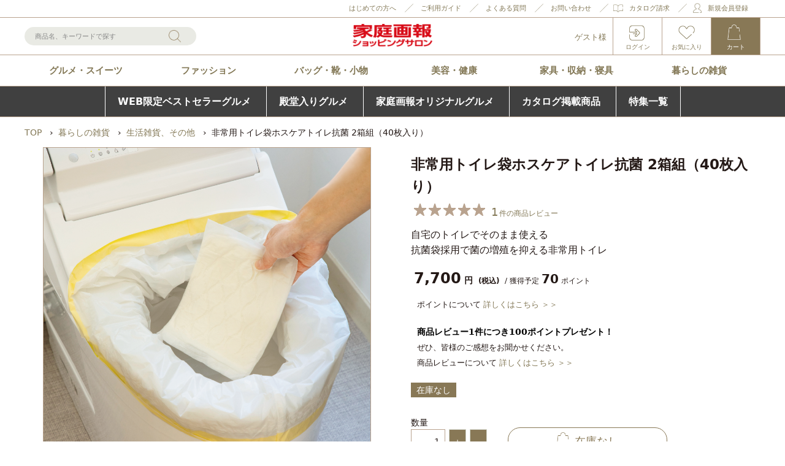

--- FILE ---
content_type: text/html;charset=UTF-8
request_url: https://shop.sekaibunka.com/c/meat-eggs-dairy_products/9000-009911-0-0/
body_size: 16263
content:



<!DOCTYPE html>
<html lang="ja" prefix="og: http://ogp.me/ns#">
<head>
<title>
非常用トイレ袋ホスケアトイレ抗菌 2箱組（40枚入り）｜家庭画報ショッピングサロン</title>
<meta charset="UTF-8" />
<meta http-equiv="X-UA-Compatible" content="IE=Edge" />
<meta http-equiv="Expires" content="-1" />
<meta name="format-detection" content="telephone=no" />
<meta name="viewport" content="width=device-width" />
<meta property="og:type" content="article">
<meta property="og:title" content="非常用トイレ袋ホスケアトイレ抗菌 2箱組（40枚入り）｜家庭画報ショッピングサロン"><meta property="og:image" content="https://shop.sekaibunka.com/contents/shop/sekaibunka/img/goods/009911-0-0/009911-0-0_0.jpg"><meta property="og:url" content="https://shop.sekaibunka.com//c/kitchenHouseholdGoods/9000-009911-0-0/"><meta property="og:site_name" content="家庭画報ショッピングサロン"><link rel="shortcut icon" href="/contents/shop/sekaibunka/favicon.ico" />

<link type="text/css" rel="stylesheet" href="/contents/jquery/css/powertip/jquery.powertip.css" />
<link type="text/css" rel="stylesheet" href="/contents/css/common/font-awesome.min.css" />
<link type="text/css" rel="stylesheet" href="/contents/css/common/icomoon.css" />
<link type="text/css" rel="stylesheet" href="/contents/css/common/common.css" />
<link type="text/css" rel="stylesheet" href="/contents/jquery/css/zoom/image-zoom.css" />
<link type="text/css" rel="stylesheet" href="/contents/css/item/GoodsDetail.css?var=20260119" />
<link type="text/css" rel="stylesheet" href="/contents/css/GoodsDetail.css?var=20260119" />
<link type="text/css" rel="stylesheet" href="/contents/shop/sekaibunka/css/shop.common.css" />
<link type="text/css" rel="stylesheet" href="/contents/shop/sekaibunka/css/goodsDetail.css">
<link type="text/css" rel="stylesheet" href="/contents/jquery/smartPhoto/css/smartphoto.min.css" />
<link rel="stylesheet" href="https://use.fontawesome.com/releases/v5.15.4/css/all.css">
<link type="text/css" rel="stylesheet" href="/contents/jquery/css/rateyo/jquery.rateyo.min.css">
<style type="text/css">
/************************** 
   商品詳細本番使用中 
**************************/
   
/*既存のスタイルを上書き*/
.itemDetailInfo_title {
		font-size: 20px;
		font-weight: bold;
		color: #fff;
		margin-bottom: 20px;
		background: #b9a38f;
		padding: 10px;
	}

.itemDetailInfo_photoTit {
	font-size: 20px;
	font-weight: bold;
	color: #837856;
	margin-bottom: 20px;
	margin-top: 60px;
	border-left: 10px solid #b9a38f;
	padding-left: 10px;
}
.itemDetailInfo_photoExp_Block {
	margin-bottom: 20px;
}

ul.itemDetailInfo_photoExp {
	display: flex;
	flex-wrap: wrap;
	max-width: 1200px;
	width: 100%;
	margin-bottom: 40px;
}
/*2分割の場合*/
ul.itemDetailInfo_photoExp.column2 li{
	width: calc(50% - 20px);
	margin-left: 40px;
	margin-bottom: 60px;
}
ul.itemDetailInfo_photoExp.column2 li:nth-child(odd){ 
	margin-left: 0; 
}

/*3分割の場合*/
ul.itemDetailInfo_photoExp.column3 li{
	width: calc(33.33% - 26.66px);
	margin-right: 40px;
	margin-bottom: 40px;
}
ul.itemDetailInfo_photoExp.column3 li:nth-child(3n){ 
	margin-right: 0; 
}

@media screen and (max-width: 600px) {
	ul.itemDetailInfo_photoExp {
		display: block;
	}
	ul.itemDetailInfo_photoExp.column2 li{
		width: 100%;
		margin: 0 ;
		margin-bottom: 40px;
	}
	ul.itemDetailInfo_photoExp.column3 li{
		width: 100%;
		margin: 0 ;
		margin-bottom: 40px;
	}
}
/**/
.itemDetailInfo_photoExp li .imageBorder {
	border: 1px solid #b9a38f;
}</style>
<script type="text/javascript" src="/contents/jquery/js/jquery.min.js"></script>
<script type="text/javascript" src="/contents/js/common/html5shiv.js"></script>
<script type="text/javascript" src="/contents/jquery/js/jquery.cookie.js"></script>
<script type="text/javascript" src="/contents/jquery/js/jquery.powertip-1.1.0.min.js"></script>
<script type="text/javascript" src="/contents/js/lib/jquery.formtips.1.2.6.js"></script>
<script type="text/javascript" src="/contents/js/lib/jquery.textresizer.js"></script>
<script type="text/javascript" src="/contents/js/lib/jquery.cookie.js"></script>
<script type="text/javascript" src="/contents/js/lib/jquery.flickable.js"></script>
<script type="text/javascript" src="/contents/js/lib/jquery.simplemodal.js"></script>
<script type="text/javascript" src="/contents/js/lib/jquery.scrollUp.min.js"></script>
<script type="text/javascript" src="/contents/js/lib/jquery.autoKana.js"></script>
<script type="text/javascript" src="/contents/shop/sekaibunka/js/slick.min.js"></script>
<script type="text/javascript" src="/contents/shop/sekaibunka/js/shop.common.js"></script>
<script type="text/javascript" src="/contents/js/lib/jquery.matchHeight.js"></script>
<script defer src="/contents/js/common/debug.js"></script><script src="/contents/js/lib/crypto-js.min.js"></script>
<script type="text/javascript" src="/contents/js/validator.js?var=20260119"></script>
<script type="text/javascript" src="/contents/js/standard.js?var=20260119"></script>
<script type="text/javascript" src="/contents/js/eltex.standard.js?var=20260119"></script>
<script type="text/javascript" src="/contents/js/Project.common.js?var=20260119"></script>
<script type="text/javascript" src="/contents/js/item/GoodsDetail.js?var=20260119"></script>
<script type="text/javascript" src="/contents/js/GoodsDetail.js?var=20260119"></script>
<script type="text/javascript" src="/contents/jquery/js/image-zoom.js"></script>
<script type="module" src="/contents/jquery/smartPhoto/js/jquery-smartphoto.min.js"></script>
<script type="text/javascript" src="/contents/jquery/js/jquery.rateyo.min.js"></script>
<script src="/contents/shop/sekaibunka/js/goodsDetail.js"></script>
<script>
(function () {
    var root = document.documentElement;
    root.className = root.className.replace(/\bno[-_]?js\b/ig, '') + ' js';
})();
// js切っている時だけ、htmlにno-jsクラス付与
(function () {
    var root = document.documentElement;
    root.className = root.className.replace(/\bno[-_]?js\b/ig, '') + ' js';
})();
</script><!--[if lt IE 9]>
<script type="text/javascript" src="/contents/js/common/html5shiv.js"></script>
<script src="/contents/js/lib/css3-mediaqueries.js"></script>
<script src="/contents/js/lib/respond.min.js"></script>
<![endif]-->

<meta name="keywords" content="災害対策,防災,おうち避難,トイレタリー,女性のための防災必需品" />
<meta name="description" content="「非常用トイレ袋ホスケアトイレ抗菌 2箱組（40枚入り）」のお取り寄せはこちらから。 家庭画報ショッピングサロンは世界文化社が発行する雑誌『家庭画報』の公式通販サイトです。 多彩なカタログ掲載商品をお買い求め頂けるだけでなく、オリジナル商品やネット限定商品など、様々な視点から厳選した商品を数多く取り揃えております。" />
<link type="text/css" rel="stylesheet" href="/contents/shop/sekaibunka/css/sebun.css">
<link type="text/css" rel="stylesheet" href="/contents/shop/sekaibunka/css/sebun_goods_include.css">
<link type="text/css" rel="stylesheet" href="/contents/shop/sekaibunka/css/ajax_item_list.css" />

<link rel="canonical" href="https://shop.sekaibunka.com/c/kitchenHouseholdGoods/9000-009911-0-0/" />




<!--includeParts HeadEnd--><link
  type="text/css"
  rel="stylesheet"
  href="//shop.sekaibunka.com/contents/shop/sekaibunka/css/shoptop_update.css?04"
/>
<!-- Google Tag Manager -->
<script>
  (function (w, d, s, l, i) {
    w[l] = w[l] || [];
    w[l].push({
      "gtm.start": new Date().getTime(),
      event: "gtm.js",
    });
    var f = d.getElementsByTagName(s)[0],
      j = d.createElement(s),
      dl = l != "dataLayer" ? "&l=" + l : "";
    j.async = true;
    j.src = "https://www.googletagmanager.com/gtm.js?id=" + i + dl;
    f.parentNode.insertBefore(j, f);
  })(window, document, "script", "dataLayer", "GTM-KCJMPCN");
</script>
<!-- End Google Tag Manager -->

<script async src="https://s.yimg.jp/images/listing/tool/cv/ytag.js"></script>
<script>
  window.yjDataLayer = window.yjDataLayer || [];
  function ytag() {
    yjDataLayer.push(arguments);
  }
  ytag({ type: "ycl_cookie" });
  ytag({ type: "ycl_cookie_extended" });
</script>

<!-- Global site tag (gtag.js) - Google Ads: 881568080 -->
<script
  async
  src="https://www.googletagmanager.com/gtag/js?id=AW-881568080"
></script>
<script>
  window.dataLayer = window.dataLayer || [];
  function gtag() {
    dataLayer.push(arguments);
  }
  gtag("js", new Date());

  gtag("config", "AW-881568080");
</script>

<!-- Googleマーチャント用タグ -->
<meta
  name="google-site-verification"
  content="hcurqD5hGAJfFnj5ZhQfUigciOY4d1-sPYsHwJ4YvEE"
/>
<!-- ヒートマップタグ -->
<script type="text/javascript">
    (function(c,l,a,r,i,t,y){
        c[a]=c[a]||function(){(c[a].q=c[a].q||[]).push(arguments)};
        t=l.createElement(r);t.async=1;t.src="https://www.clarity.ms/tag/"+i;
        y=l.getElementsByTagName(r)[0];y.parentNode.insertBefore(t,y);
    })(window, document, "clarity", "script", "sy2bit3ozy");
</script>
<!-- // ヒートマップタグ -->
<script src="/contents/shop/sekaibunka/js/lazysizes.min.js"></script>
<script src="/contents/shop/sekaibunka/js/lazysizes.min.js"></script>

<script>
  $(document).ready(function () {
  
    $(".view_timer_none").each(function (index, target) {
      var startDate = $(this).attr("data-start-date");
      var endDate = $(this).attr("data-end-date");
      var nowDate = new Date();
      if (startDate) {
        startDate = new Date(startDate);
      } else {
        startDate = nowDate;
      }
      if (endDate) {
        endDate = new Date(endDate);
      }
      // 条件を反転させる
      if (startDate <= nowDate && (!endDate || nowDate <= endDate)) {
        $(this).hide(); // 期間内は非表示
      } else {
        $(this).show(); // 期間外は表示
      }
    });
  });
</script>


<script>
	var _scq = _scq || [];
//	_scq.push(['_setDebug','true']);	//debugモード
	</script>
	<script type="text/javascript">
				_scq.push(['_setPage',{
				    id: '9000-009911-0-0'
				}]);
				_scq.push(['_trackRecommend',{
				    index: 1,
				    items: ['9000-009911-0-0']
				}]);
			</script>
		<script>
	//for scinable reccomend
	_scq.push(['_trackPageview']);
<!--includeParts EltexCxHostName--><!-- ご契約のeltexCXのホスト名をセットする -->
var _host = 'intelligence540.eltex.co.jp';
	(function() {
	var sc = document.createElement('script'); sc.type = 'text/javascript'; sc.async = true;
	sc.src = ('https:' == document.location.protocol ? 'https://' : 'http://')  + _host + '/js/sc.js';
	var s = document.getElementsByTagName('script')[0]; s.parentNode.insertBefore(sc, s);
	})();
	</script>


<!-- Facebook Pixel Code -->
<script>
  !function(f,b,e,v,n,t,s)
  {if(f.fbq)return;n=f.fbq=function(){n.callMethod?
  n.callMethod.apply(n,arguments):n.queue.push(arguments)};
  if(!f._fbq)f._fbq=n;n.push=n;n.loaded=!0;n.version='2.0';
  n.queue=[];t=b.createElement(e);t.async=!0;
  t.src=v;s=b.getElementsByTagName(e)[0];
  s.parentNode.insertBefore(t,s)}(window, document,'script',
  'https://connect.facebook.net/en_US/fbevents.js');
  fbq('init', '2536659599988617');
  fbq('track', 'PageView');
</script>
<noscript><img height="1" width="1" style="display:none"
  src="https://www.facebook.com/tr?id=2536659599988617&ev=PageView&noscript=1"
/></noscript>
<!-- End Facebook Pixel Code -->
<script>
  fbq('track', 'ViewContent', {
    content_ids: '9000-009911-0-0',
    content_type: 'product',
  });
</script>
</head>

<body id="GoodsDetail" onload="initBody();">

<script type="text/javascript" src="//static.criteo.net/js/ld/ld.js" async="true"></script>
<script type="text/javascript">
	window.criteo_q = window.criteo_q || [];
	window.criteo_q.push(
		{ event: "setAccount", account: 19386 },
		{ event: "setSiteType", type: "d" },
		{ event: "viewItem", item: "9000-009911-0-0" }
	);
</script>

<div id="deqwas-collection-k" style="display:none"></div>
<div id="deqwas-k" style="display:none"></div>
<script type="text/javascript">
/*<![CDATA[*/
    var deqwas_k = { option: {} };
    deqwas_k.cid = 'sekaibunka';

    deqwas_k.item_id = '9000-009911-0-0';

    (function () {
        var script = document.createElement('script');
        script.src = (location.protocol == 'https:' ? 'https:' : 'http:') + '//kdex003.deqwas.net/sekaibunka/scripts/item.js?noCache=' + (new Date()).getTime();
        script.type = 'text/javascript';
        script.defer = true;
        script.charset = 'UTF-8';
        document.getElementById('deqwas-k').appendChild(script);
    })();
/*]]>*/
</script>



<!-- Google Tag Manager (noscript) -->
<noscript><iframe src="https://www.googletagmanager.com/ns.html?id=GTM-KCJMPCN"
height="0" width="0" style="display:none;visibility:hidden"></iframe></noscript>
<!-- End Google Tag Manager (noscript) -->


<!--includeParts BodyStart--><!-- 共通タグなどをセット -->


<div id="wrap">
<!-- header -->
<!-- スマホ用サイトメニュー -->
<div id="spSiteMenu" class="spSiteMenu">
	<div class="accountMenu">
		<h2>ACCOUNT</h2>
		<ul>
			<li class=""><a href="/Login.jsp">ログイン</a></li><li class=""><a href="/FavoriteGoods.jsp">お気に入り</a></li>
			<li class=""><a href="/Member.jsp">マイページ</a></li>
			<li class=""><a href="/MemberRegister.jsp">新規会員登録</a></li><li class=""><a href="/s/first/">はじめての方へ</a></li><li class=""><a href="/s/guide/">SHOPPING GUIDE</a></li>
			<li class=""><a href="/s/faq/">FAQ</a></li>
			<li class=""><a href="/InquiryInput.jsp">CONTACT</a></li>
		</ul>
	</div>
	<ul id="spSiteMenuSNS" class="spSiteMenuSNS">
		<li class="twitter"><a href="https://twitter.com/kg_shopping/"><img src="/contents/shop/sekaibunka/images/top/icon_top_sns_twitter.png" alt="twitter"></a></li>
		<li class="instagram"><a href="https://www.instagram.com/kateigaho_shop/"><img src="/contents/shop/sekaibunka/images/top/icon_top_sns_instagram.png" alt="instagram"></a></li>
		<li class="facebook"><a href="https://www.facebook.com/kateigahoshopping/"><img src="/contents/shop/sekaibunka/images/top/icon_top_sns_facebook.png" alt="facebook"></a></li>
	</ul>
	<p class="closeBtn">閉じる</p>
</div>
<!-- /spSiteMenu -->

<!-- header -->
<header class="header">
	<div id="headerWrapOpener" class="headerWrapOpener">
		<p><span>メニュー</span></p>
	</div>

	<div id="headerWrap" class="headerMain headerWrap">
		<div class="headerContent">

			<div class="headerPreContent">
				<ul>
					<li class="welcome"><a href="/s/first/">はじめての方へ</a></li>
					<li class="guide"><a href="/s/guide/">ご利用ガイド</a></li>
					<li class="qa"><a href="/s/faq/">よくある質問</a></li>
					<li class="inquiry"><a href="/InquiryInput.jsp">お問い合わせ</a></li>
					<li class="catalog"><a href="/CatalogRequestSelect.jsp">カタログ請求</a></li>
					<li class="register"><a href="/MemberRegister.jsp">新規会員登録</a></li></ul>
			</div>
			<!-- ログイン済み -->
			<!-- 未ログイン -->
				<div class="headerMainContent headerMainContent2">
				<div class="headerMainContentInnner">
					<div id="headerLogo" class="headerLogo">
						<h1 id="logo" class="logo"><a href="/Shop.jsp" title="家庭画報ショッピングサロン"><strong>家庭画報ショッピングサロン</strong></a></h1>
					</div>
					<div id="spAccountInfo" class="spAccountInfo">
						</div>
					<div id="spItemMenuButton" class="spItemMenuButton spItemMenuButton2"><button>カテゴリ</button></div><form method="get" action="/GoodsList.jsp" class="searchNavi searchNavi2" name="searchForm" id="searchNavi">
						<span class="search_text">
							<input type="text" autocomplete="off" title="商品名、キーワードで探す" placeholder="商品名、キーワードで探す" name="keyword" id="q" class="q" value="">
						</span><!--/search_text-->
						<span class="search_btn">
							<input type="button" title="検索" value="検索" name="searchNaviButton" id="searchNaviButton" class="searchNaviButton" onClick="document.searchForm.submit(); return false;">
						</span><!--/search_btn-->
					</form><ul id="headerNavi" class="headerNavi">
						<li class="hello"><span>ゲスト様</span></li><li class="login"><a href="/Login.jsp">ログイン</a></li><li class="favorit"><a href="/FavoriteGoods.jsp">お気に入り</a></li>
						<li class="cart"><a href="/Cart.jsp">カート</a></li>
						<li class="siteMenu"><a href="#">メニュー</a></li>
					</ul>
				</div><!-- /headerMainContentInnner -->
			</div><!-- /headerMainContent --></div><!-- /headerContent -->
	</div><!-- /headerWrap/headerMain -->

	<nav id="globalNavi" class="globalNavi">
	<h2 class="spItemTitile">ITEMS</h2>
	<p class="closeBtn">閉じる</p>
	<ul>
	<li class="gourmet">
			<a href="/c/gourmet/">グルメ・スイーツ</a>
		</li>
		<li class="fashion">
			<a href="/c/fashion/">ファッション</a>
		</li>
		<li class="bagShoesAccessories">
			<a href="/c/bagShoesAccessories/">バッグ・靴・小物</a>
		</li>
		<li class="beautyHealth">
			<a href="/c/beautyHealth/">美容・健康</a>
		</li>
		<li class="furniture">
			<a href="/c/furniture/">家具・収納・寝具</a>
		</li>
		<li class="kitchenHouseholdGoods">
			<a href="/c/kitchenHouseholdGoods/">暮らしの雑貨</a>
		</li>
		<li class="special">
			<a href="/c/special/">特集</a>
		</li>
		</ul>
</nav><!-- /globalNav -->
<!--includeParts Header--><link rel="stylesheet" href="https://cdnjs.cloudflare.com/ajax/libs/font-awesome/6.2.0/css/all.min.css" integrity="sha512-xh6O/CkQoPOWDdYTDqeRdPCVd1SpvCA9XXcUnZS2FmJNp1coAFzvtCN9BmamE+4aHK8yyUHUSCcJHgXloTyT2A==" crossorigin="anonymous" referrerpolicy="no-referrer">
<style>
  .news_importantBlock_R {
    padding: 10px;
    background: #F97E8F;
    margin: 0;
    /* ピンク:#ed587e グリーン#44730b */
  }

  .news_importantBlock_R_red {
    padding: 10px !important;
    background: #ae0000;
    margin: 0;
    /* ピンク:#ed587e グリーン#44730b */
  }

  .news_important_R {
    max-width: 1200px;
    margin: 0 auto;
    /* padding-left: 3.5em; 左に空きが出る場合*/
    position: relative;
  }

  .news_important_R li {
    font-family: "MS Pゴシック", sans-serif !important;
    /*font-size: 16px; キャンペーン中のため文字を大きくしています*/
    font-size: 18px !important;
    line-height: 1.5 !important;
    color: #ffffff;
    margin-bottom: 10px;
  }

  .news_important_R li:last-child {
    margin-bottom: 0;
  }

  .news_important_R li.gothic a {
    color: #ffffff;
    font-weight: 400;
  }

  .news_important_R li a {
    color: #ffffff;
  }

  .news_important_R li a:hover {
    color: #ffffff;
  }

  .news_important_R li a:visited {
    color: #ffffff;
  }

  .icon::before {
    color: #ffffff;
    padding: 0 3px;
    width: 45px;
    text-align: center;
    display: inline-block;
    position: absolute;
    left: 0;
    /*top:0;*/
  }

  .icon_important::before {
    content: "重要";
    background-color: #44730b;
    /* ピンク:#ed587e グリーン#44730b */
    font-size: 12px;
    font-family: メイリオ, Meiryo, serif;
    line-height: 1.5;
  }

  .icon_important a::after {
    content: "";
    position: absolute;
    width: 16px;
    height: 16px;
    background: url(/contents/shop/sekaibunka/images/icon_link.png) no-repeat;
    background-size: contain;
    background-position: center;
    margin-left: 10px;
  }

  @media screen and (max-width: 600px) {
   
    .news_important_R {
      width: 100%;
      /* padding-left: 2.2em; 左に空きが出る場合*/
    }

    .news_important_R li {
      /*font-size: 14px; キャンペーン中のため文字サイズを大きくしています*/
      font-size: 16px !important;
      /*width: 97%; 左に空きが出る場合*/
    }

    .icon::before {
      padding: 0 1px;
      width: 30px;
    }
  }


  body.headerFixed .newsImportant {
    display: none;
  }
  .newsImportant {
    display: none;
  }
  
 /* 重要なお知らせ */
 .news_importantBlock {
	padding:10px 10px 0px 10px;
	background: #f8efe8;
}
.news_important {
	max-width: 1200px;
	margin: 0 auto;
	position:relative;		
}
/* 重要なお知らせ　PC横並び・SMP縦並び */
.news_important.newsflex {
	display: flex;
	flex-wrap: wrap;
}	
.news_important li {
	font-family: "MS Pゴシック", sans-serif;
	font-size: 16px;
	line-height: 1.5;
	color: #231815;
	margin-bottom: 10px;
	margin-right: 10px;
	margin-left: 10px;
	list-style: none;
}
.news_important.newsflex li {
	width: calc(50% - 20px);
}

.news_important li:last-child {
	margin-bottom: 0;
}
.news_important li a{
	color: #231815;
}
.news_important li a::before{
	content: "";
    position: absolute;
    width: 13px;
    height: 13px;
    background: url(https://shop.sekaibunka.com/contents/shop/sekaibunka/images/icon_goodDetailMainImgArrow.png) no-repeat;
    background-size: contain;
    background-position: center;
	margin-left: -15px;
	margin-top: 5px;
}
.view_timer{
    display: none;
}

@media screen and (max-width: 767px) {
	/* 重要なお知らせ PC横並び・SMP縦並び*/
	.news_important.newsflex {
		display: block;
	}
	.news_important.newsflex li {
		width: 100%;
	}

	.news_importantBlock {
		padding:10px; 
		background: #f8efe8;
	}
	.news_important li {
		font-size: 12px;
		width: 97%;
	}
}	 
</style>

<div id="keyword" class="keyword iconLists">
  <ul class="keyword_list"></ul>
</div>

<!-- 新規会員登録 background-color: #74ad3a -->
<div id="new_member">
  <div class="new_member"></div>
</div>

<!-- ポイントキャンペーン background-color: #ed587e -->
<div id="headerpoint">
  <div class="headerpoint"></div>
</div>

<!--重要なお知らせ【PC縦並び＆SMP横並び】文章が短い時 ulにnewsflexを追加-->
<!--<div class="common_headline2_ news_importantBlock">
	<ul class="news_important newsflex">
		 <li class="view_timer" data-start-date="2024/01/02 00:00:00" data-end-date=""><a href="https://shop.sekaibunka.com/news/77/">能登半島地震の影響によるお荷物のお届けについて</a></li>
		 <li class="view_timer" data-start-date="2023/12/12 00:00:00" data-end-date="2023/12/27 23:59:00"><a href="https://shop.sekaibunka.com/news/76/">商品の配送遅延の恐れについて</a></li>
		 <li class="view_timer" data-start-date="2023/11/29 11:00:00" data-end-date="2023/11/29 20:59:59"><a href="https://shop.sekaibunka.com/news/71/">【11/29(水) 20:30～】システムメンテナンスのお知らせ</a></li> 
		 <li class="view_timer" data-start-date="2023/11/15 00:00:00" data-end-date="2024/01/13 23:59:59"><a href="https://shop.sekaibunka.com/news/70/">年末年始の営業と商品お届けについて</a></li>
	 </ul>
 </div>-->

<!--重要なお知らせ【PC＆SMP共に縦並び】文章が長い時-->
<!--<div class="common_headline2_ news_importantBlock">
	<ul class="news_important">
		<li><a href="https://shop.sekaibunka.com/news/42/">台風3号の発生による商品の配送遅延について○○○○○○○○○○○○○○○○○○○○</a></li>
		<li><a href="https://shop.sekaibunka.com/news/43/">ヤマト運輸の荷物転送有料化について○○○○○○○○○○○○○○○○</a></li>
		<li><a href="https://shop.sekaibunka.com/news/43/">ヤマト運輸の荷物転送有料化について</a></li>
		<li><a href="https://shop.sekaibunka.com/news/43/">ヤマト運輸の荷物転送有料化について</a></li>
	</ul>
</div>--></header>
<!-- /header --><!-- /header -->
<div id="contents" class="contents itemDetail">



<nav id="panNav" class="panNav">
	<ul class="cf">
	<li><a href="/Shop.jsp"  itemprop="url"><span itemprop="title">TOP</span></a></li>
	<li><a href="/c/kitchenHouseholdGoods/"  itemprop="url"><span itemprop="title">暮らしの雑貨</span></a></li>
	<li><a href="/c/life-miscellaneous-goods/"  itemprop="url"><span itemprop="title">生活雑貨、その他</span></a></li>
	<li><span itemprop="title">非常用トイレ袋ホスケアトイレ抗菌 2箱組（40枚入り）</span></li>
	</ul>
</nav><!--/panNav-->

<!-- side1 -->
<!-- /side1 -->
<!-- contents -->
<form name="formMain" action="/GoodsDetail.jsp" method="post" onsubmit="return false;">
<input type="hidden" id="a" name="a" value="1"/>
<input type="hidden" id="mode" name="mode" value=""/>
<input type="hidden" id="focusItemId" name="focusItemId" value=""/>
<input type="hidden" id="token" name="token" value="xHTXv8VUI2BPgnX5jCwQdromW08wifWs"/>
<input type="hidden" id="flowToken" name="flowToken" value=""/>
<input type="hidden" id="screenId" name="screenId" value="GoodsDetail"/>
<input type="hidden" id="appContextPath" value="/"/>
<div itemscope itemtype="http://schema.org/Product" id="topGroupName" class="set-group topGroupName">

<!-- /c:if-->
<!-- /c:if-->
<!-- /c:if-->
<!-- /c:if-->
<!-- /c:if-->
<div id="goodsDetailWrap" class="goodsDetailWrap">
	<div id="message" class="set-group message">
		<div id="systemMessagesRow" class="blocks systemMessagesRow">
		</div></div><div id="errorGroup" class="set-group errorGroup">
		<div id="errorsRow" class="blocks errorsRow">
		<div id="errorGroupSurround" class="">
			<div id="isExistsError" class="errorMessage">
				</div></div></div></div><input type="hidden" id="salesGoodsCode" name="salesGoodsCode" value="9000-009911-0-0"/>
	<input type="hidden" id="targetMediaNos" name="targetMediaNos" value=""/>
	<input type="hidden" id="orderNum" name="orderNum" value="1"/>

	<div id="goodsDetail" class="goodsDetail cf">
		<div id="goodsDetailContents" class="goodsDetailContents">

			<div id="goodsDetail_left_area" class="goodsDetail_left_area">
				<div id="goodsMainImage" class="area_Photo">
					<div class="imageBorder"><img class="my-gallery-image" src="/contents/shop/sekaibunka/img/goods/009911-0-0/009911-0-0_0.jpg" alt="非常用トイレ袋ホスケアトイレ抗菌 2箱組（40枚入り）" itemprop="image"></div>
					</div><!--/area_Photo-->

				<input type="hidden" id="thumbnailListSelectedIndex" name="thumbnailListSelectedIndex" value=""/>
				<input type="hidden" id="thumbnailListDataSize" name="thumbnailListDataSize" value="4"/>
				<ul class="goods_images">
				<li class="thumb_0"><div class="my-gallery"><figure><a href="/contents/shop/sekaibunka/img/goods/009911-0-0/009911-0-0_0.jpg" class="js-smartPhoto" data-size="800x600"><img id="goodsDtlImgThumb_0_disp" class="goodsDtlImgThumb" src="/contents/shop/sekaibunka/img/goods/009911-0-0/009911-0-0_0.jpg" alt="非常用トイレ袋ホスケアトイレ抗菌 2箱組（40枚入り）"></a></figure></div></li>
				<li class="thumb_1"><div class="my-gallery"><figure><a href="/contents/shop/sekaibunka/img/goods/009911-0-0/009911-0-0_1.jpg" class="js-smartPhoto" data-size="800x600"><img id="goodsDtlImgThumb_1_disp" class="goodsDtlImgThumb" src="/contents/shop/sekaibunka/img/goods/009911-0-0/009911-0-0_1.jpg" alt="非常用トイレ袋ホスケアトイレ抗菌 2箱組（40枚入り）"></a></figure></div></li>
				<li class="thumb_2"><div class="my-gallery"><figure><a href="/contents/shop/sekaibunka/img/goods/009911-0-0/009911-0-0_2.jpg" class="js-smartPhoto" data-size="800x600"><img id="goodsDtlImgThumb_2_disp" class="goodsDtlImgThumb" src="/contents/shop/sekaibunka/img/goods/009911-0-0/009911-0-0_2.jpg" alt="非常用トイレ袋ホスケアトイレ抗菌 2箱組（40枚入り）"></a></figure></div></li>
				<li class="thumb_3"><div class="my-gallery"><figure><a href="/contents/shop/sekaibunka/img/goods/009911-0-0/009911-0-0_3.jpg" class="js-smartPhoto" data-size="800x600"><img id="goodsDtlImgThumb_3_disp" class="goodsDtlImgThumb" src="/contents/shop/sekaibunka/img/goods/009911-0-0/009911-0-0_3.jpg" alt="非常用トイレ袋ホスケアトイレ抗菌 2箱組（40枚入り）"></a></figure></div></li>
				</ul>
				<div class="next" href="#"><span></span></div>
				<div class="prev" href="#"><span></span></div>
				</div><!--/goodsDetail_left_area-->

			<div class="area_Detail">
				<ul class="itemDetailIcon_sale iconLists iconSale">
					</ul>
				<div id="brandLinkItemWrap" class="itemWrap brandLinkItemWrap linkWrap">
			<div class="items">
				<p class="shopName">
				<a href="/" id="brandLink_link" class="brandLink" target="_blank"></a>
				</p>
			</div>
			</div><h2 class="itemDetailName" itemprop="name">非常用トイレ袋ホスケアトイレ抗菌 2箱組（40枚入り）</h2>
				<div class="itemDetailReview">
				<p class="itemDetailReviewStars reviewStarts">5.00</p>
				<p class="itemDetailReviewLink"><a href="#goodsDetailReview" class="link_text"><span>1</span>件の商品レビュー</a></p>
				<input type="hidden" id="itemDetailReviewEvaluation" value="5.00"/>
				</div>
				<p class="itemDetailCatchtext">自宅のトイレでそのまま使える<br>抗菌袋採用で菌の増殖を抑える非常用トイレ</p>
				<input type="hidden" id="directShipmentFlg" name="directShipmentFlg" value="0"/>
				<!-- selectSKU -->
				<div class="skuSelectWrap">
					<div class="skuResultPriceWrap">
						<p class="skuResultPriceNormal">
								<span class="skuResultPriceNum singleItemPrice">7,700</span><span class="singleItemYen">円</span><span class="singleItemTax"> (税込)</span>
							</p>
						</div><!-- /skuResultPriceWrap -->
						<span class="pointTitle">/ 獲得予定 </span><span class="detailPointNum">70</span><span class="pointTitle"> ポイント</span>
						<div id="pagePartsHtmlText_GoodsDetailPointInfo_innerId" class="pagePartsHtmlText GoodsDetailPointInfo clearfix"><!--includeParts GoodsDetailPointInfo--><div class="point_a">
</div>

<div style="width:100%; padding:0  10px 10px 10px;">
	<p><span style="font-size: 80%;">ポイントについて <a href="/s/guide_point/" target="_blank">詳しくはこちら ＞＞ </a></span></p>
</div>
<div style="width:100%; padding:10px 10px 20px 10px;">
	<p><span style="font-size: 90%; font-weight:bold; color:#000000;">商品レビュー1件につき100ポイントプレゼント！</span></p>
	<p><span style="font-size: 80%;">ぜひ、皆様のご感想をお聞かせください。<br>
	商品レビューについて <a href="/s/guide_review/" target="_blank">詳しくはこちら ＞＞ </a></span></p>
</div></div><div class="skuResultStockWrap">
							<div id="skuResultStock" class="skuResultStock skuStockIcon">
								<input type="hidden" id="stockTitle" name="stockTitle" value="在庫なし"/>
								<span id="stockTitle_innerId" class="stockTitle">在庫なし</span>
							</div>
						</div>
						<input type="hidden" id="stockTitleClass" name="stockTitleClass" value=""/>
						<input type="hidden" id="isCartAddFlg" name="isCartAddFlg" value="0"/>
						<input type="hidden" id="deliveryDate" name="deliveryDate" value=""/>
						<input type="hidden" id="realStockCount" name="realStockCount" value=""/>
						<!--
						<div id="shippingTypeItemWrap" class="skuResultCostWrap">
							<p class="skuResultCost">
								<span id="shippingCost" class="MIXED shippingType"></span>
								</p>
						</div>
						-->
				<ul class="itemDetailIcon_operation iconLists iconSale">
					</ul>
				<div class="itemCountAndAddCartWarap">
					<div class="itemCountWrap">
						<h3 class="itemCountTitle">数量</h3>
						<input type="text" id="addCount" name="addCount" maxlength="5" class="NUMBER addCount addCount_sku skuCountInput" value="1" onchange="if (isObjectReadOnly(this)) {return false;} return onchangeAddCount(this, event);">
						<input type="button" id="plusButton" name="plusButton" tabindex="1800" class="button-default plusButton" value="＋" onclick="return onclickPlusButton(this, event, 0, '');" title="数量を増やす" alt="＋">
						<input type="button" id="minusButton" name="minusButton" tabindex="1800" class="button-default minusButton" value="－" onclick="return onclickMinusButton(this, event, 0, '');" title="数量を減らす" alt="－">
						<span id="__error_addCount" class="__error __error_addCount">
							</span>
					</div>
					<div class="addCart"　onclick="return onclickAddCart(this, event);">
						<div id="addCartBtn" class="addCartBtn">
							<span>在庫なし</span>
						</div>
					</div>
					</div><!-- /itemCountAndAddCartWarap -->
				</div><!-- /skuSelectWrap -->
				<p id="itemDetailFavorite" class="itemDetailFavorite" onclick="return onclickAddFavorite(this, event);">お気に入りに登録</p>

				<table class="itemDetailCation itemDetailTable">
					<tbody>
					<tr>
						<th>特記事項</th>
					</tr>
					<tr>
						<td class="itemDetailCationTd"></td>
					</tr>
					</tbody>
				</table>
				<!-- -->
				<div id="relationKeyword" class="relationKeyword iconLists">
					<h3>関連キーワード</h3>
					<ul>
						<li><a href="/GoodsList.jsp?s5=災害対策" id="relationKeyword1_link" class="relationKeyword1" >#災害対策</a></li>
						<li><a href="/GoodsList.jsp?s5=防災" id="relationKeyword2_link" class="relationKeyword2" >#防災</a></li>
						<li><a href="/GoodsList.jsp?s5=おうち避難" id="relationKeyword3_link" class="relationKeyword3" >#おうち避難</a></li>
						<li><a href="/GoodsList.jsp?s5=トイレタリー" id="relationKeyword4_link" class="relationKeyword4" >#トイレタリー</a></li>
						<li><a href="/GoodsList.jsp?s5=女性のための防災必需品" id="relationKeyword5_link" class="relationKeyword5" >#女性のための防災必需品</a></li>
						<li><a href="/GoodsList.jsp?s5=家庭画報のお買いもの【「まさか」に備える災害対策グッズ】2023春号" id="relationKeyword15_link" class="relationKeyword15" >#家庭画報のお買いもの【「まさか」に備える災害対策グッズ】2023春号</a></li>
						</ul>
					</div><!--/relationKeywordList  -->
				</div><!--/area_Detail-->
		</div><!--/goodsDetailContents-->

		<div id="goodsDetail_info" class="itemDetailInfo">
			<h3 class="itemDetailInfo_title">商品説明</h3>
			<div class="itemDetailInfo_text">
				<div id="goodsDetail_goodsCopy" class="MIXED goodsCopy">袋全体が抗菌仕様になっているので、袋の中の菌の増殖を抑えることのできるプレミアムタイプのトイレ袋。吸収量600mlのパッドが尿をしっかりと吸収してジェル化します。ご自宅のトイレでそのまま使えるので、非常時や介護など様々なシーンでお使いいただけます。コンパクトにロール状にまとめられていて、場所をとらずにすっきり備蓄できるエコ梱包もポイント。<br><br><a href="/GoodsList.jsp?s5=家庭画報のお買いもの【「まさか」に備える災害対策グッズ】2023春号" target="_blank">【家庭画報のお買いもの【「まさか」に備える災害対策グッズ】2023春号】＞＞</a> 　P.11掲載（＊カタログ掲載期間 2023年6月30日まで）</div>
				</div><!-- itemDetailInfo_text -->

			<h3 class="itemDetailInfo_title">詳細</h3>
			●材質　袋：ポリエチレン（抗菌加工）　パッド：高吸収性ポリマー　セルロース　●サイズ（約）　袋：縦60×横38cm　箱：幅20×奥行11.5×高さ11.5cm　●重さ（約）880g　●セット内容　1箱（20枚入り）×2　●吸収量（1枚・約）　600ml　●中国製　<br>＊廃棄するときは自治体の指示に従ってください。<h3 class="itemDetailInfo_title_inquiry"><a href="/InquiryInput.jsp">お問い合わせはこちら >></a></h3>

			<ul id="SNSlist" class="SNSlist">
				<li class="line"><a href="https://lin.ee/9cvNlSW"><img src="/contents/shop/sekaibunka/images/top/icon_top_sns_line.png" alt="line"></a></li>
				<li class="facebook"><a href="https://www.facebook.com/kateigahoshopping/"><img src="/contents/shop/sekaibunka/images/top/icon_top_sns_facebook.png" alt="facebook"></a></li>
				<li class="twitter"><a href="https://twitter.com/kg_shopping/"><img src="/contents/shop/sekaibunka/images/top/icon_top_sns_twitter.png" alt="twitter"></a></li>
				<li class="instagram"><a href="https://www.instagram.com/kateigaho_shopping_salon/"><img src="/contents/shop/sekaibunka/images/top/icon_top_sns_instagram.png" alt="instagram"></a></li>
			</ul>
		</div><!--/goodsDetail_info-->

		<div id="goodsDetailReview" class="itemDetailReviewListArea">
			<input type="hidden" id="reviewListSelectedIndex" name="reviewListSelectedIndex" value=""/>
			<input type="hidden" id="reviewListDataSize" name="reviewListDataSize" value="1"/>
			<h3 class="itemDetailReviewList_title underlineTitle">
				<img src="/contents/shop/sekaibunka/img/heading/img_title_itemDetailReviewList_title.svg" alt="ユーザーレビュー">
			</h3>
			<p class="itemDetailReviewList_moreView"><a href="/GoodsReviewList.jsp?shopNo=3&salesGoodsCode=9000-009911-0-0">レビューをもっと見る（<span>1</span>件）→</a></p>
			<ul class="itemDetailReviewList">
				<li id="reviewListRow_0" class="detailReviewList">
						<p class="itemDetailReviewList_dateName">
						<span id="addDate_0_innerId" class="itemDetailReviewList_dateName_date">2023/12/31</span>
						<span id="middleName_0_innerId" class="itemDetailReviewList_dateName_name">チョコレートケーキ</span>
						</p>

						<p class="itemDetailReviewStars reviewStarts">5.00</p>
						<input type="hidden" id="evaluation_0" name="evaluation_0" value="5.00"/>
						<p class="itemDetailReviewList_text">非常用トイレは既に用意はしていたのですが、こちらの商品をテレビで防災の専門の方がおすすめをしておりました。お値段は高めですが始末が簡単で防臭効果も高いようなので購入いたしました。いざという時のために準備しておくべきだと思います。</p>
						</li>
				</ul><!-- detailReview -->
			<input type="hidden" id="reviewListShowPageNumber" name="reviewListShowPageNumber" value="1"/>
			</div> <!DOCTYPE html>
<input type="hidden" id="relatedGoodsSelectedIndex" name="relatedGoodsSelectedIndex" value=""/>
<input type="hidden" id="relatedGoodsDataSize" name="relatedGoodsDataSize" value="0"/>
<!DOCTYPE html>
<input type="hidden" id="salesGoodsCode" name="salesGoodsCode" value="9000-009911-0-0"/>
		<input type="hidden" id="recommendResultsSelectedIndex" name="recommendResultsSelectedIndex" value=""/>
		<input type="hidden" id="recommendResultsDataSize" name="recommendResultsDataSize" value="12"/>
		<div class="itemDetailRecomendArea">
			<h3 class="itemDetailRecomendArea_title underlineTitle">
				<img src="/contents/shop/sekaibunka/img/heading/img_title_itemDetailRecomendArea_title.svg" alt="あなたにオススメ">
			</h3>
			<ul class="itemDetailRecomendArea_list itemLists slides6">
			<li class="">
				<a href="/item/9000-017449/?sci_refl=1" title="籐あじろ織りマット">
				<img src="/contents/shop/sekaibunka/img/goods/s/017449_0.jpg" alt="籐あじろ織りマット"/>
					<div class="itemName">
						<p class="shop"></p>
						<p class="name">籐あじろ織りマット</p>
						</div>
					<p class="itemPrice">
						<span class="num">29,260円</span>
						<span class="unit"> (税込・送料込)</span>
					</p>
				</a>
				<!--
				
				-->
			</li><!-- /list-item -->
			<li class="">
				<a href="/item/9000-017051/?sci_refl=1" title="洗えるシルクの肌掛け布団 シングル">
				<img src="/contents/shop/sekaibunka/img/goods/s/017051_0.jpg" alt="洗えるシルクの肌掛け布団 シングル"/>
					<div class="itemName">
						<p class="shop"></p>
						<p class="name">洗えるシルクの肌掛け布団 シングル</p>
						</div>
					<p class="itemPrice">
						<span class="num">110,880円</span>
						<span class="unit"> (税込・送料込)</span>
					</p>
				</a>
				<!--
				
				-->
			</li><!-- /list-item -->
			<li class="">
				<a href="/item/9000-017755-0-0/?sci_refl=1" title="定番干物4種8枚詰合せ">
				<img src="/contents/shop/sekaibunka/img/goods/s/017755-0-0_0.jpg" alt="定番干物4種8枚詰合せ"/>
					<div class="itemName">
						<p class="shop"></p>
						<p class="name">定番干物4種8枚詰合せ</p>
						</div>
					<p class="itemPrice">
						<span class="num">5,508円</span>
						<span class="unit"> (税込・送料込)</span>
					</p>
				</a>
				<!--
				<ul class="list_icon_list">
						<li>
								<img src="/contents/shop/sekaibunka/img/goods/icon/promotion/WEB限定.svg" class="promotionIcon" alt=""/>
							</li>
						</ul>
					
				-->
			</li><!-- /list-item -->
			<li class="">
				<a href="/item/9000-018116-0-0/?sci_refl=1" title="鹿児島仕立て鶏ごぼう混ぜ込みご飯の具">
				<img src="/contents/shop/sekaibunka/img/goods/s/018116-0-0_0.jpg" alt="鹿児島仕立て鶏ごぼう混ぜ込みご飯の具"/>
					<div class="itemName">
						<p class="shop"></p>
						<p class="name">鹿児島仕立て鶏ごぼう混ぜ込みご飯の具</p>
						</div>
					<p class="itemPrice">
						<span class="num">11,988円</span>
						<span class="unit"> (税込・送料込)</span>
					</p>
				</a>
				<!--
				<ul class="list_icon_list">
						<li>
								<img src="/contents/shop/sekaibunka/img/goods/icon/promotion/WEB限定.svg" class="promotionIcon" alt=""/>
							</li>
						</ul>
					
				-->
			</li><!-- /list-item -->
			<li class="">
				<a href="/item/9000-014549/?sci_refl=1" title="ラタンラウンジチェア">
				<img src="/contents/shop/sekaibunka/img/goods/s/014549_0.jpg" alt="ラタンラウンジチェア"/>
					<div class="itemName">
						<p class="shop"></p>
						<p class="name">ラタンラウンジチェア</p>
						</div>
					<p class="itemPrice">
						<span class="num">269,000円</span>
						<span class="unit"> (税込・送料込)</span>
					</p>
				</a>
				<!--
				
				-->
			</li><!-- /list-item -->
			<li class="">
				<a href="/item/9000-014550/?sci_refl=1" title="ラタンラウンドテーブル">
				<img src="/contents/shop/sekaibunka/img/goods/s/014550_0.jpg" alt="ラタンラウンドテーブル"/>
					<div class="itemName">
						<p class="shop"></p>
						<p class="name">ラタンラウンドテーブル</p>
						</div>
					<p class="itemPrice">
						<span class="num">126,000円</span>
						<span class="unit"> (税込・送料込)</span>
					</p>
				</a>
				<!--
				
				-->
			</li><!-- /list-item -->
			<li class="">
				<a href="/item/9000-014568-0-0/?sci_refl=1" title="ミモザと小花のスワッグ">
				<img src="/contents/shop/sekaibunka/img/goods/s/014568-0-0_0.jpg" alt="ミモザと小花のスワッグ"/>
					<div class="itemName">
						<p class="shop"></p>
						<p class="name">ミモザと小花のスワッグ</p>
						</div>
					<p class="itemPrice">
						<span class="num">30,600円</span>
						<span class="unit"> (税込・送料込)</span>
					</p>
				</a>
				<!--
				<ul class="list_icon_list">
						<li>
								<img src="/contents/shop/sekaibunka/img/goods/icon/promotion/数量限定.svg" class="promotionIcon" alt=""/>
							</li>
						<li>
								<img src="/contents/shop/sekaibunka/img/goods/icon/promotion/限定数10.svg" class="promotionIcon" alt=""/>
							</li>
						</ul>
					
				-->
			</li><!-- /list-item -->
			<li class="">
				<a href="/item/9000-014959-0-0/?sci_refl=1" title="ラタンガラストップテーブル">
				<img src="/contents/shop/sekaibunka/img/goods/s/014959-0-0_0.jpg" alt="ラタンガラストップテーブル"/>
					<div class="itemName">
						<p class="shop"></p>
						<p class="name">ラタンガラストップテーブル</p>
						</div>
					<p class="itemPrice">
						<span class="num">90,000円</span>
						<span class="unit"> (税込・送料込)</span>
					</p>
				</a>
				<!--
				
				-->
			</li><!-- /list-item -->
			<li class="">
				<a href="/item/9000-014960-0-0/?sci_refl=1" title="ラタンリビングチェア">
				<img src="/contents/shop/sekaibunka/img/goods/s/014960-0-0_0.jpg" alt="ラタンリビングチェア"/>
					<div class="itemName">
						<p class="shop"></p>
						<p class="name">ラタンリビングチェア</p>
						</div>
					<p class="itemPrice">
						<span class="num">104,000円</span>
						<span class="unit"> (税込・送料込)</span>
					</p>
				</a>
				<!--
				
				-->
			</li><!-- /list-item -->
			<li class="">
				<a href="/item/9000-014961-0-0/?sci_refl=1" title="ラタンロッキングチェア">
				<img src="/contents/shop/sekaibunka/img/goods/s/014961-0-0_0.jpg" alt="ラタンロッキングチェア"/>
					<div class="itemName">
						<p class="shop"></p>
						<p class="name">ラタンロッキングチェア</p>
						</div>
					<p class="itemPrice">
						<span class="num">104,000円</span>
						<span class="unit"> (税込・送料込)</span>
					</p>
				</a>
				<!--
				
				-->
			</li><!-- /list-item -->
			<li class="">
				<a href="/item/9000-014963/?sci_refl=1" title="掛川織りい草カーペット 小夏">
				<img src="/contents/shop/sekaibunka/img/goods/s/014963_0.jpg" alt="掛川織りい草カーペット 小夏"/>
					<div class="itemName">
						<p class="shop"></p>
						<p class="name">掛川織りい草カーペット 小夏</p>
						</div>
					<p class="itemPrice">
						<span class="num">45,780円</span>
						<span class="unit"> (税込・送料込)</span>
					</p>
				</a>
				<!--
				
				-->
			</li><!-- /list-item -->
			<li class="">
				<a href="/item/9000-016192/?sci_refl=1" title="ロルサー FPリバティ ショッピングカート">
				<img src="/contents/shop/sekaibunka/img/goods/s/016192_0.jpg" alt="ロルサー FPリバティ ショッピングカート"/>
					<div class="itemName">
						<p class="shop"></p>
						<p class="name">ロルサー FPリバティ ショッピングカート</p>
						</div>
					<p class="itemPrice">
						<span class="num">29,500円</span>
						<span class="unit"> (税込・送料込)</span>
					</p>
				</a>
				<!--
				
				-->
			</li><!-- /list-item -->
			</ul><!-- /slick-normal -->
		<input type="hidden" id="recommendResultsShowPageNumber" name="recommendResultsShowPageNumber" value="1"/>
		</div>
		<div id="pagePartsHtmlText_Campaign_innerId" class="pagePartsHtmlText Campaign clearfix"><!--includeParts Campaign--><style>

.tits_point {
  background: #b39d89;
  border-radius: 10px;
  color: #fff;
  font-size: 20px;
  padding: 10px 20px;
  margin: 70px 0 30px;
  text-align: center;
}
.tits_point.cpmt20 {
  margin: 20px 0 30px;
}
@media screen and (max-width: 767px) {
  .tits_point {
    font-size: 16px;
    margin: 40px 0 20px;
  }
}

/* LPコンテンツ
------------------------------------- */
#couponGahou0601_wrap .section_inner_ {
  max-width: 1040px;
  width: 100%;
  margin: 0 auto;
  /*padding-left: 20px;
  padding-right: 20px;*/
}

@media screen and (min-width:768px) and ( max-width:1055px) {
	#special_plan .spList_bannerBlock li {
		width: calc(33.3% - 30px);
		margin-left: 27px;
	}	
}


/*おすすめバナー*/
#couponGahou0601_wrap .spList_bannerBlock {
  display: flex;
  flex-wrap: wrap;
  width: 100%;
  margin-left: -15px;
}
#couponGahou0601_wrap .spList_bannerBlock li img {
  width: 100%;
}
#couponGahou0601_wrap .spList_bannerBlock li {
  width: calc(33.3% - 30px); /*4分割なら25%*/
  margin-left: 30px;
  margin-top: 20px;
  margin-bottom: 20px;
}

@media screen and (min-width:768px) and ( max-width:1055px) {
	#special_plan .spList_bannerBlock li {
		width: calc(33.3% - 30px);
		margin-left: 27px;
	}	
}


#couponGahou0601_wrap .sp_closed {
  color: #d7d7d7;
}
@media screen and (max-width: 767px) {
  #couponGahou0601_wrap .spList_bannerBlock li {
    width: calc(50% - 20px);
    margin-left: 20px;
    margin-top: 10px;
    margin-right: auto;
    font-size: 16px;
    line-height: 1.4;
  }
}
#couponGahou0601_wrap .spList_itemname {
  font-size: 16px;
  text-align: left;
  margin-top: 10px;
}
#couponGahou0601_wrap .spList_itemprice {
  font-weight: bold;
  text-align: left;
}
/*おすすめ特集から探す flex分割*/
#special_plan .spList_bannerBlock li {
  align-items: center;
  width: calc(24% - 20px);
}
@media screen and (max-width: 767px) {
  #special_plan .spList_bannerBlock li {
    width: calc(50% - 20px);
  }
}
/*カテゴリーから探す flex分割*/
#category .spList_bannerBlock li {
  align-items: center;
  width: calc(16.6666666% - 30px);
}
@media screen and (max-width: 767px) {
  #category .spList_bannerBlock li {
    /*width: calc(25% - 20px);*/
    width: calc(29% - 7px);
  }
}

/* もっと見るボタン_大 */
.viewAllWrap {
  text-align: center;
  margin-bottom: 30px;
}
.viewAll {
  position: relative;
  display: inline-block;
  min-width: 400px;
  /*width: 50%;*/
  border: 1px solid #837856;
  padding: 0px 60px 0px 40px;
  border-radius: 50px;
  font-size: 23px;
  color: #f46a61;
  line-height: 78px;
  margin: 40px auto 0;
}
@media screen and (max-width: 767px) {
  .viewAll {
      margin: 30px auto 0;
      min-width: 70%;
      width: 100%;
      /*height: 13.33vw;*/
      border-radius: 100px;
      padding: 25px;
      line-height: 1.0;
      /*background: #fff url(/contents/shop/sekaibunka/images/icon_link.png) no-repeat center right 5.33vw;*/
      background-size: 4.8vw auto;
      font-size: 17px;
      color: #262626;
      display: flex;
      justify-content: center;
      align-items: center;
  }
  }
a.viewAll:hover, a.viewAll:focus {
  color: #f46a61;
  text-decoration: none;
  opacity: 0.7;
}
.viewAll span {
  position: relative;
}
.viewAll span::after {
  content: "";
  position: absolute;
  top: 5px;
  right: -40px;
  width: 25px;
  height: 12px;
  background: url(https://shop.sekaibunka.com/contents/shop/sekaibunka/images/icon_link.png) no-repeat;
  background-size: contain;
  background-position: center;
}

@media screen and (max-width: 767px) {
    .viewAll span::after {
        top: 0px;
      } 
}

</style>


<!--＊＊＊おすすめ特集から探す＊＊＊-->
<div id="couponGahou0601_wrap" class="freepage_">
<section id="special_plan">
	<div class="content_box_">
		<div class="section_inner_">
			<h3 class="tits_point bar_pink">今、人気の特集から探す</h3>
			<ul class="spList_bannerBlock tokusyu_search">
			</ul>
		</div>
		
		<div class="viewAllWrap">
			<a href="/c/special/" class="viewAll"><span>特集をもっと見る</span></a>
		</div>
	</div>	
</section><!--//＊＊＊おすすめ特集から探す＊＊＊-->
</div></div>



</div><!--/goodsDetail-->
	</div><!-- goodsDetailWrap -->
	<!-- /c:if-->
<!-- /c:if-->
<!-- /c:if-->
<!-- /c:if-->
<!-- /c:if-->
<!-- /c:if-->
<!-- /c:if-->
<!-- /c:if-->
<!-- /c:if-->
<!-- /c:if-->
<!-- /c:if-->
<!-- /c:if-->
<!-- /c:if-->
<!-- /c:if-->
<!-- /c:if-->
<!-- /c:if-->
<!-- /c:if-->
<!-- /c:if-->
<!-- /c:if-->
<!-- /c:if-->
<!-- /c:if-->
<!-- /c:if-->
<!-- /c:if-->
<!-- /c:if-->
<!-- /c:if-->
<!-- /c:if-->
<!-- /c:if-->
<!-- /c:if-->
<!-- /c:if-->
<!-- /c:if-->
<!-- /c:if-->
<!-- /c:if-->
<!-- /c:if-->
<!-- /c:if-->
<!-- /c:if-->
<!-- /c:if-->
<!-- /c:if-->
<!-- /c:if-->
<!-- /c:if-->
<!-- /c:if-->
<!-- /c:if-->
<!-- /c:if-->
<!-- /c:if-->
<!-- /c:if-->
<!-- /c:if-->
<!-- /c:if-->
<!-- /c:if-->
<!-- /c:if-->
<!-- /c:if-->
<!-- /c:if-->
<!-- /c:if-->
<!-- /c:if-->
<!-- /c:if-->
<!-- /c:if-->
<!-- /c:if-->
<!-- /c:if-->
<!-- /c:if-->
<!-- /c:if-->
<!-- /c:if-->
<!-- /c:if-->
<!-- /c:if-->
<!-- /c:if-->
<!-- /c:if-->
<!-- /c:if-->
<!-- /c:if-->
<!-- /c:if-->
<!-- /c:if-->
<!-- /c:if-->
<!-- /c:if-->
<!-- /c:if-->
</div><!-- topGroupName -->
</form>
<div id="_allErrorsText" style="display:none">
</div>
<!-- /contents -->
<!-- side2 -->
<!-- /side2 -->
<div class="bottomPankuzu panNav">
	<ul class="clearfix">
		<li>
				<a href="/Shop.jsp" >
				<span>TOP</span>
				</a>
			</li>
		<li>
				<a href="/c/special/" >
				<span>特集</span>
				</a>
			</li>
		<li>
				<a href="/c/9002/" >
				<span>厳選特集</span>
				</a>
			</li>
		<li>
				<a href="/c/900201/" >
				<span>ピックアップ特集</span>
				</a>
			</li>
		<li>
				<a href="/c/emergency-supplies/" >
				<span>災害対策品</span>
				</a>
			</li>
		<li>
				<a href="/c/9002011002/" >
				<span>災害対策品2022</span>
				</a>
			</li>
		<li>非常用トイレ袋ホスケアトイレ抗菌 2箱組（40枚入り）</li>
		</ul>
	</div>
</div><!-- /contents -->
<div class="fullWidthContent itemDetailCategory">
	<div class="narrowContent">
		<h2 class="contentTitleText">
			<span>暮らしの雑貨</span>
		</h2>
		<ul id class="arrowLists">
		<li class="">
				<a href="/c/pots_utensils/">鍋・調理器具</a>
			</li>
		<li class="">
				<a href="/c/kitchen-utensils/">キッチン用品</a>
			</li>
		<li class="">
				<a href="/c/tableware_cutlery/">食器・カトラリー</a>
			</li>
		<li class="">
				<a href="/c/home-appliances/">家電</a>
			</li>
		<li class="">
				<a href="/c/bath_toilet_laundry-supplies/">バス・トイレ・掃除洗濯用品</a>
			</li>
		<li class="">
				<a href="/c/life-miscellaneous-goods/">生活雑貨、その他</a>
			</li>
		</ul>
	</div>
</div>
<!-- footer -->
<!--includeParts Footer--><!-- footer -->
<!--includeParts Footer-->
<style>
.footerCopyright {flex-basis: 310px;}
</style>
    <!--ショッピングガイド-->
    <footer class="footer footBl01">
        <div id="footerInner" class="footerInner footinner01">
            <div id="shoppingGuide" class="shoppingGuide">
                <h2>SHOPPING GUIDE</h2>
                <ul>
                    <li class="price">
                        <a href="/s/guide_order/#purchase">
                            <h3>価格表示について</h3>
                            <p>サイト内に表示してある金額は、商品代金に消費税・配送料を含んだ金額です。</p>
                        </a>
                    </li>
                    <li class="payment">
                        <a href="/s/guide_payment/">
                            <h3>お支払いについて</h3>
                            <p>「クレジットカード」または「代金引換（代引き）」をご利用いただけます。</p>
                        </a>
                    </li>
                    <li class="time">
                        <a href="/s/guide_delivery/">
                            <h3>お届けについて</h3>
                            <p>商品はお申し込みから10日ほどで各商品ごとに産地や製造元から直接お届けします。</p>
                        </a>
                    </li>
                    <li class="return">
                        <a href="/s/guide_return/">
                            <h3>返品について</h3>
                            <p>返品ご希望の場合は、必ず商品到着後7日以内にお電話にてご連絡ください。</p>
                        </a>
                    </li>
                </ul>
            </div><!-- /shoppingGuide -->
        </div><!-- /footerInner -->
    </footer>
    <!-- /footer01 -->
    
    
    <!--テキストメニュー以下-->
    <footer class="footer footBl02">
        <div id="footerInner02" class="footerInner footinner02">
            
        <div class="footerLogoBlock">
            <a href="/"><img src="https://shop.sekaibunka.com/contents/shop/sekaibunka/img/common/lazyloading.png" data-src="https://shop.sekaibunka.com/contents/shop/sekaibunka/images/logo_large.png" alt="家庭画報ショッピングサロン" class="lazyload ftlogo" width="198px"></a>
            <p id="JDMA" class="JDMA"><img src="https://shop.sekaibunka.com/contents/shop/sekaibunka/img/common/lazyloading.png" data-src="https://shop.sekaibunka.com/contents/shop/sekaibunka/images/footer_jadma@2x.png" alt="JDMA" class="lazyload" width="236px" height="68px"></p>
        </div>
    
            <ul id="siteLink" class="siteLink">
                <li><a href="/s/company_profile/"><span>会社概要</span></a></li>
                <li><a href="https://www.sekaibunka.com/privacy/" target="_blank"><span>個人情報保護方針</span></a></li>
                <li><a href="/s/privacy/"><span>個人情報の取り扱い<br>について</span></a></li>
                <li><a href="https://www.sekaibunka.com/privacy/security.html" target="_blank"><span>情報セキュリティ<br>基本方針</span></a></li>
                <li><a href="https://www.sekaibunka.com/privacy/cookie.html" target="_blank"><span>ウェブサイトでの<br>情報収集について</span></a></li>
                <li><a href="/s/membership_agreement/"><span>ご利用規約</span></a></li>
                <li><a href="/s/about/#about_us"><span>特定商取引法に基づく表記</span></a></li>
                <!--<li><a href="/s/about/#about_liquor"><span>酒類販売管理者標識</span></a></li>-->
            </ul>
    
<div id="aboutKateigaho" class="aboutKateigaho">
<img src="https://shop.sekaibunka.com/contents/shop/sekaibunka/img/common/lazyloading.png" data-src="https://shop.sekaibunka.com/contents/shop/sekaibunka/images/img_kateigaho_202601.jpg" alt="家庭画報" class="lazyload view_timer" data-start-date="2025/12/01 00:00:00" data-end-date="2025/12/26 23:59:59" height="125px">
<img src="https://shop.sekaibunka.com/contents/shop/sekaibunka/img/common/lazyloading.png" data-src="https://shop.sekaibunka.com/contents/shop/sekaibunka/images/img_kateigaho_202602.jpg" alt="家庭画報" class="lazyload view_timer" data-start-date="2025/12/27 00:00:00" data-end-date="2026/01/31 23:59:59" height="125px">
<div class="aboutKateiTxtBlock">
<h2>家庭画報について</h2>
<p>1958年の創刊以来、家庭画報は一貫して“夢と美溢れる”世界を提案しています。装いを楽しむファッションや美容をはじめ、心豊かな暮らしをお届けするライフスタイル・マガジンです。</p>
</div>
</div>
    
    <!-- SNS & Copyright -->
        <div class="copyBlock">
    
        <div class="SnsBlock">
            <p class="txtSns"><span>SNSでも新商品などの情報を</span><span>お届けしております。</span></p>
                <ul id="footerSNS" class="footerSNS">
                    <li class="line"><a href="https://lin.ee/9cvNlSW"><img src="https://shop.sekaibunka.com/contents/shop/sekaibunka/img/common/lazyloading.png" data-src="https://shop.sekaibunka.com/contents/shop/sekaibunka/images/icon_footer_sns_line.png" alt="LINE" class="lazyload" width="71px" height="71px"></a></li>
                    <li class="foacebook"><a href="https://www.facebook.com/kateigahoshopping/"><img src="https://shop.sekaibunka.com/contents/shop/sekaibunka/img/common/lazyloading.png" data-src="https://shop.sekaibunka.com/contents/shop/sekaibunka/images/icon_footer_sns_facebook.png" alt="faacebook" class="lazyload" width="71px" height="71px"></a></li>
                    <li class="twitter"><a href="https://twitter.com/kg_shopping/"><img src="https://shop.sekaibunka.com/contents/shop/sekaibunka/img/common/lazyloading.png" data-src="https://shop.sekaibunka.com/contents/shop/sekaibunka/images/icon_footer_sns_twitter.png" alt="twitter" class="lazyload" width="71px" height="71px"></a></li>
                    <li class="instagram"><a href="https://www.instagram.com/kateigaho_shop/"><img src="https://shop.sekaibunka.com/contents/shop/sekaibunka/img/common/lazyloading.png" data-src="https://shop.sekaibunka.com/contents/shop/sekaibunka/images/icon_footer_sns_instagram.png" alt="instagram" class="lazyload" width="71px" height="71px"></a></li>
                </ul>
            </div>
    
                <ul id="linkBlank" class="linkBlank">
                    <li><a href="https://www.kateigaho.com/" target="_blank">家庭画報.com</a></li>
                    <li><a href="https://www.sekaibunka.com/" target="_blank">世界文化社グループ</a></li>
                </ul>
    
                <p class="footerCopyright">© Sekaibunkasha All rights reserved.</p>
        </div><!-- /SNS & Copyright -->
            
        </div><!-- /footerInner -->
    </footer>
    <!-- /footer02 -->
    
    <!-- /footer --><!-- /footer -->
</div><!--#wrap end-->




<!--includeParts BodyEnd--><script src="https://cdn.jsdelivr.net/npm/js-cookie@3.0.1/dist/js.cookie.min.js"></script> <script> _scq.push(['_suggest',{input: "q", item: true,background: "#FFFFFF",scrollColor: "#E3EDF5",adjustCss: "true",highlightColor: "#0066CC",border: "1px solid #ccc",padding: "0px 0px 0px 5px",width: "270",fontSize: "14"}]);</script> <script async src="https://s.yimg.jp/images/listing/tool/cv/ytag.js"></script> <script> window.yjDataLayer = window.yjDataLayer || []; function ytag() { yjDataLayer.push(arguments); } ytag({ "type":"yss_retargeting", "config": { "yahoo_ss_retargeting_id": "1000301423", "yahoo_sstag_custom_params": { } } }); </script> <script async src="https://s.yimg.jp/images/listing/tool/cv/ytag.js"></script> <script> window.yjDataLayer = window.yjDataLayer || []; function ytag() { yjDataLayer.push(arguments); } ytag({ "type":"yjad_retargeting", "config":{ "yahoo_retargeting_id": "4UQRVPHG05", "yahoo_retargeting_label": "" /*, "yahoo_retargeting_page_type": "", "yahoo_retargeting_items":[ {item_id: '', category_id: '', price: '', quantity: ''} ]*/ } }); </script> <script type="text/javascript" src="//shop.sekaibunka.com/contents/shop/sekaibunka/js/compartment.js?05"></script> <script type="text/javascript" src="//shop.sekaibunka.com/contents/shop/sekaibunka/js/compartment_02.js?03"></script>





</body>
</html>



--- FILE ---
content_type: image/svg+xml
request_url: https://shop.sekaibunka.com/contents/shop/sekaibunka/img/heading/img_title_itemDetailRecomendArea_title.svg
body_size: 2707
content:
<?xml version="1.0" encoding="UTF-8"?>
<svg id="b" data-name="txt" xmlns="http://www.w3.org/2000/svg" viewBox="0 0 180.01 18.53">
  <defs>
    <style>
      .c {
        fill: #8e7856;
      }
    </style>
  </defs>
  <path class="c" d="M9.7,5.15c.79,.2,1.47,.44,1.91,.9,.22,.24,.29,.48,.22,.79,3.37,.4,5.3,2.82,5.3,5.35,0,4.29-4.38,6.18-10.28,6.29l-.09-.46c5.48-.81,8.58-2.97,8.58-6.27,0-2.11-1.41-3.85-3.78-4.22-.73,1.78-2.31,4.05-4.07,5.9,.26,.62,.51,1.08,.51,1.56s-.33,.7-.77,.7-.79-.4-1.06-.99c-1.61,1.34-3.23,2.05-4.55,2.05-1.03,0-1.63-.59-1.63-1.78,0-2.9,2.79-5.54,5.48-6.91,.09-.99,.24-2.05,.4-3.04-.66,.09-1.36,.13-2.02,.13-1.54,0-2.31-.59-3.15-2.11l.33-.31c1.14,.88,1.89,1.1,3.04,1.1,.68,0,1.34-.04,2-.13,.13-.92,.24-1.67,.24-2.07s-.09-.51-.42-.62c-.37-.13-.81-.22-1.28-.29l.02-.42c.4-.13,.9-.29,1.23-.29,1.28,0,2.51,.75,2.51,1.21s-.46,.62-.64,1.41c-.07,.24-.13,.51-.22,.81,2.88-.62,4.38-1.61,4.75-1.61,.86,0,1.34,.29,1.34,.75,0,.33-.18,.55-.62,.73-.95,.42-3.41,1.12-5.79,1.5-.18,.86-.33,1.78-.44,2.66,1.08-.4,2.4-.66,3.76-.7,.04-.53-.29-.84-1.06-1.3l.22-.33Zm-3.96,8.25c-.24-1.08-.37-2.35-.37-3.52,0-.26,0-.53,.02-.81-2.44,1.54-3.98,3.81-3.98,5.28,0,.57,.2,.79,.7,.79,1.03,0,2.44-.77,3.63-1.74Zm1.28-1.19c1.34-1.43,2.73-3.37,3.3-4.75-1.25,.04-2.4,.33-3.65,.9-.02,.42-.04,.79-.04,1.14,0,1.14,.18,2,.4,2.71Z"/>
  <path class="c" d="M27.17,.31c.37-.15,.97-.31,1.45-.31,.64,0,1.32,.15,1.72,.42,.4,.26,.26,.75-.51,3.3,1.98-.64,2.44-1.12,2.82-1.12,.48,0,.9,.31,.9,.77,0,.42-.44,.7-.73,.88-.7,.4-2.05,.86-3.5,1.17-.77,2.31-2.27,6.27-4.03,8.91-.4,.57-.7,.99-1.17,.99-.53,0-.79-.53-.79-1.03,0-.42,.11-.77,.42-1.17,1.39-1.78,3.12-4.36,4.11-7.46-.57,.07-1.14,.11-1.67,.11-1.72,0-2.49-.59-3.17-2.4l.37-.26c.95,.77,1.5,1.25,2.97,1.25,.64,0,1.34-.11,1.94-.22,.2-.84,.33-1.69,.35-2.24,.02-.46-.11-.66-.48-.86-.33-.18-.73-.31-1.01-.37V.31Zm7.94,3.81c1.14-.24,2.31-.15,3.17,.15,1.36,.48,2.13,1.39,2.13,2.38,0,.55-.22,.92-.73,.92-.62,0-1.06-.46-2.07-.42-.73,.09-1.5,.35-1.94,.84s-.48,1.19-.44,2.02c.04,.64,.29,1.94,.44,3.23,1.36,.31,2.44,.86,3.26,1.39,1.14,.7,1.76,1.41,1.76,2.09,0,.55-.31,.86-.7,.86-.46,0-.77-.46-1.34-.97-.75-.73-1.67-1.39-2.79-1.85,.02,.31,.04,.59,.04,.86,0,1.85-1.39,2.9-3.72,2.9s-3.61-1.14-3.61-2.53c0-1.69,1.76-3.04,4.75-3.04,.31,0,.62,.02,.9,.04-.04-.9-.13-1.8-.13-2.6,0-1.28,.31-2.13,1.01-2.86,.73-.79,1.76-1.17,2.51-1.52,.35-.22,.26-.48-.07-.73-.57-.46-1.45-.66-2.44-.7v-.48Zm-.79,10.17c-.59-.11-1.23-.18-1.91-.18-1.96,0-2.93,.84-2.93,1.58s.68,1.34,2.27,1.34c1.98,0,2.57-.95,2.57-2.24v-.51Z"/>
  <path class="c" d="M53.88,4.47c1.1-.35,1.96-.75,2.62-1.1,.35-.2,.62-.35,.81-.35,.42,0,1.14,.24,1.14,.77,0,.46-.31,.73-1.36,1.14-.53,.22-2.18,.79-3.7,1.17-.31,1.03-.64,2.18-1.01,3.21-.97,2.84-2.38,6.49-3.3,8.05-.33,.57-.57,.86-1.12,.86-.46,0-.79-.53-.79-1.12s.31-.86,.7-1.56c1.03-1.58,2.22-3.72,3.28-6.71,.26-.73,.51-1.56,.73-2.4-.75,.11-1.58,.22-2.29,.22-1.41,0-2.44-.44-3.17-2.33l.35-.26c.99,.81,1.65,1.19,2.68,1.19,.99,.02,1.98-.13,2.82-.33,.26-1.1,.44-2.11,.51-2.75,.04-.53-.07-.7-.46-.92-.4-.2-.88-.33-1.34-.46l.02-.44c.51-.15,.95-.24,1.52-.22,.95,.02,2.33,.62,2.35,1.14,0,.44-.35,.95-.66,2.02l-.33,1.19Zm1.14,8.12c.11,.62,.31,1.41,.75,2.07,.77,1.21,2.11,1.67,3.96,1.67,2.13,0,2.88-.42,3.45-.42,.62,0,1.32,.29,1.32,.92,0,.48-.57,.75-1.3,.92-.66,.13-1.65,.29-2.99,.29-2.79,0-4.77-.95-5.35-3.04-.29-.79-.33-1.65-.33-2.38l.48-.04Zm1.12-4.91c1.08-.51,2.66-.97,4.2-.97,1.45,0,2.44,.29,2.95,.55,.55,.31,.81,.7,.81,1.08,0,.46-.37,.64-1.03,.68-.4,.02-.77,.09-1.34,.31-.75,.2-1.76,.66-2.53,.99l-.24-.35c.7-.46,1.94-1.3,2.2-1.58,.15-.13,.09-.24-.11-.31-.51-.18-1.25-.26-1.91-.26-.88,0-1.87,.13-2.84,.33l-.15-.46Z"/>
  <path class="c" d="M75.88,9.42c-.44,1.19-1.39,3.5-1.61,4.33-.22,.73-.35,1.23-.35,1.61,0,.68,.44,1.41,.44,1.96s-.26,.84-.77,.84c-.44,0-.84-.35-1.17-.86-.66-.97-1.3-2.86-1.3-5.04,0-2.44,.68-4.42,1.03-5.74,.26-1.08,.51-1.87,.53-2.68,.02-.84-.51-1.63-1.21-2.38l.33-.29c.53,.2,.88,.37,1.28,.68,.53,.4,1.58,1.47,1.58,2.46,0,.53-.31,.95-.86,2.18-.62,1.32-1.45,3.3-1.45,5.39,0,1.01,.13,1.45,.29,1.74,.15,.29,.31,.33,.51,.02,.51-.77,1.72-3.34,2.24-4.44l.48,.22Zm2.18,1.85c.13,.53,.33,1.32,.62,1.83,.77,1.36,1.89,2.09,4.62,2.09,2.33,0,3.19-.4,3.7-.4,.68,0,1.39,.26,1.39,.84,0,1.03-2.09,1.3-4.55,1.3-3.65,0-5.48-1.32-6.03-3.65-.18-.66-.22-1.34-.22-1.94l.48-.07Zm.22-6.71c1.74-1.12,3.81-1.56,5.37-1.56s2.35,.18,3.08,.51c.53,.24,.73,.59,.73,.9,0,.35-.2,.57-.68,.64-.57,.09-1.19,.13-1.96,.42-.97,.42-2.49,1.25-3.61,1.94l-.35-.4c.97-.73,2.42-1.8,2.84-2.2,.26-.26,.29-.42-1.21-.42-.84,0-2.18,.11-4.03,.68l-.18-.51Z"/>
  <path class="c" d="M102.39,.79c.42-.18,1.12-.42,1.74-.42,1.08,0,2.35,.79,2.35,1.19,0,.51-.33,.57-.44,1.36-.09,.64-.11,1.56-.13,2.31,3.37-.37,3.45-.75,3.83-.75,.86,0,2.16,.7,2.16,1.3,0,.37-.24,.66-.64,.66-.95,0-2.57-.2-5.35,0-.02,1.96,0,5.3,.07,6.93,.04,1.25,.18,1.85,.18,2.51,0,1.03-.79,2.11-1.5,2.11-.64,0-.66-.79-1.19-1.25-.59-.57-1.54-.97-2.35-1.39l.15-.37c.92,.18,2.02,.44,2.66,.51,.29,.02,.44-.09,.46-.37,.09-.86,.04-3.89,.02-6.51-2.09,2.99-6.2,6.27-10.17,7.92l-.31-.44c3.81-2.38,7.72-6.09,9.53-9.4-1.52,.2-2.95,.46-3.98,.68-.99,.18-1.47,.53-2.13,.53-.64,.02-1.69-1.08-1.91-1.63-.13-.35-.15-.86-.15-1.28l.4-.15c.53,.79,.97,1.23,1.61,1.23,1.45-.02,4.75-.44,7.11-.68-.02-1.08-.04-2.35-.07-3.1,0-.44-.15-.59-.53-.75-.4-.2-.92-.29-1.41-.33v-.42Z"/>
  <path class="c" d="M120.76,2.6c.4,.55,.86,1.3,1.61,1.3,1.3,0,5.5-.77,6.67-1.06,.48-.13,.77-.62,1.14-.62,.73,0,2.33,1.3,2.33,1.87,0,.48-.77,.7-1.06,1.12-.73,1.14-2,3.15-3.56,4.88,3.59,1.45,7.06,3.78,7.06,5.81,0,.48-.31,.97-.9,.97-.68,0-1.08-.68-2.11-1.96-1.34-1.65-2.57-3.04-4.58-4.27-2.05,2.13-5.24,4.93-9.77,6.58l-.31-.51c5.17-2.68,10.43-7.99,12.41-12.43,.11-.31-.02-.37-.26-.33-1.36,.2-4.36,.95-5.52,1.28-.7,.2-.84,.64-1.41,.64-.73,0-1.65-1.06-1.91-1.67-.13-.33-.24-.84-.26-1.43l.44-.18Z"/>
  <path class="c" d="M144.41,2.6c.4,.55,.86,1.3,1.61,1.3,1.3,0,5.5-.77,6.67-1.06,.48-.13,.77-.62,1.14-.62,.73,0,2.33,1.3,2.33,1.87,0,.48-.77,.7-1.06,1.12-.73,1.14-2,3.15-3.56,4.88,3.59,1.45,7.06,3.78,7.06,5.81,0,.48-.31,.97-.9,.97-.68,0-1.08-.68-2.11-1.96-1.34-1.65-2.57-3.04-4.58-4.27-2.05,2.13-5.24,4.93-9.77,6.58l-.31-.51c5.17-2.68,10.43-7.99,12.41-12.43,.11-.31-.02-.37-.26-.33-1.36,.2-4.36,.95-5.52,1.28-.7,.2-.84,.64-1.41,.64-.73,0-1.65-1.06-1.91-1.67-.13-.33-.24-.84-.26-1.43l.44-.18Z"/>
  <path class="c" d="M176.33,1.01c.66,.04,1.32,.07,1.89,.33,.88,.42,1.78,1.32,1.78,2,0,.44-.53,.51-.92,1.21-.44,.73-1.63,2.79-2.9,4.6,1.65,1.21,3.61,3.1,3.63,4.36,0,.64-.35,1.06-.95,1.06-.99,0-1.21-1.52-3.83-3.94-2.38,2.84-5.85,5.65-10.06,7.22l-.29-.42c3.67-2.11,6.82-4.97,9.11-7.86-1.21-1.01-2.93-2.29-5.15-3.59l.29-.48c2.4,.81,4.33,1.83,5.85,2.73,1.45-2.13,2.73-4.64,2.73-5.37,0-.62-.55-.99-1.32-1.45l.13-.4Z"/>
</svg>

--- FILE ---
content_type: image/svg+xml
request_url: https://shop.sekaibunka.com/contents/shop/sekaibunka/img/heading/img_title_itemDetailReviewList_title.svg
body_size: 1756
content:
<svg xmlns="http://www.w3.org/2000/svg" viewBox="0 0 183.64 19.32"><defs><style>.cls-1{fill:#8e7856;}</style></defs><g id="レイヤー_2" data-name="レイヤー 2"><g id="text"><path class="cls-1" d="M3.76,4.42a3.4,3.4,0,0,0,1.78,1.1,46.74,46.74,0,0,0,5.68-.88C11.73,4.53,12,4,12.41,4c.59,0,2.44,1.1,2.44,1.69s-.68.75-.86,1.34c-.26,1.1-1,4.16-1.51,6.27l2-.11A13,13,0,0,0,16.13,13c1,0,2.84.9,2.84,1.69a.68.68,0,0,1-.77.71,41.14,41.14,0,0,0-4.78-.64,43.17,43.17,0,0,0-9.15.9,9.76,9.76,0,0,1-1.94.57c-.7,0-1.8-1.07-2.07-1.6A2.85,2.85,0,0,1,0,13.29l.37-.15a2.52,2.52,0,0,0,1.85,1.12c.82,0,4.91-.49,8.63-.79C11.33,11,12,7.42,12.15,6.14c0-.18-.07-.26-.29-.26a35.28,35.28,0,0,0-4.78,1c-.55.17-1,.55-1.45.55a3.24,3.24,0,0,1-2-1.59,3.46,3.46,0,0,1-.24-1.3Z"/><path class="cls-1" d="M24.51,8.56c.5.79.88,1.45,1.87,1.45,2.07,0,9.48-.48,10.58-.57,1.48-.11,2.2-.24,2.75-.24,1,0,2,.46,2,1.16,0,.44-.33.71-1.13.71s-1.56-.05-3-.05-7.28.33-8.93.53c-1.36.16-1.63.53-2.33.53s-1.81-1.19-2.14-2a3.74,3.74,0,0,1-.17-1.37Z"/><path class="cls-1" d="M56.92,1.58a4.54,4.54,0,0,1,1.47-.37c1.08,0,2.4.92,2.4,1.47s-.42.4-.49,1.39c0,.79,0,1.81-.06,2.66,2.4-.22,2.62-.39,3.08-.39,1,0,2.31.48,2.31,1.25,0,.49-.22.62-.68.62S63.43,8,61.6,8c-.42,0-.88,0-1.38,0-.09,2.82-.2,5.5-1.57,7.37a11.86,11.86,0,0,1-6,3.94l-.26-.46a11.75,11.75,0,0,0,4.86-4c1-1.63,1.3-4.18,1.32-6.73-1.54.11-3.17.26-4.49.39,0,1.79,0,3.52,0,4.27S53.9,14,53.37,14s-1-1-1-1.73a32.71,32.71,0,0,0,.37-3.59c-1.06.15-1.91.33-2.53.48a7.13,7.13,0,0,1-1.54.47c-.64,0-1.52-1.11-1.74-1.57a3.58,3.58,0,0,1-.15-1.32l.37-.11c.44.64.84,1.23,1.41,1.23.81,0,2.88-.24,4.18-.37a21.69,21.69,0,0,0-.15-3.26c-.11-.48-.62-.63-1.57-.81V3a3.65,3.65,0,0,1,1.37-.35c.75,0,2.2.68,2.2,1.37,0,.46-.31.48-.35,1.21,0,.39-.07,1.23-.07,2.09l4.49-.44a35.78,35.78,0,0,0-.09-4.1c-.06-.5-.61-.63-1.58-.77Zm4.9.07a6.64,6.64,0,0,1,2.44,1.58,1.71,1.71,0,0,1,.66,1.28.56.56,0,0,1-.59.57c-.37,0-.59-.42-1-1A9.19,9.19,0,0,0,61.54,2ZM63.58,0a7.27,7.27,0,0,1,2.47,1.36,1.73,1.73,0,0,1,.7,1.32.54.54,0,0,1-.59.58c-.36,0-.58-.44-1-1A9.79,9.79,0,0,0,63.3.35Z"/><path class="cls-1" d="M71.81,8.56c.5.79.88,1.45,1.87,1.45,2.07,0,9.48-.48,10.58-.57,1.48-.11,2.2-.24,2.75-.24,1,0,2,.46,2,1.16,0,.44-.33.71-1.13.71s-1.56-.05-3-.05-7.28.33-8.93.53c-1.36.16-1.63.53-2.33.53s-1.81-1.19-2.14-2a3.74,3.74,0,0,1-.17-1.37Z"/><path class="cls-1" d="M96.89,3.52A4.63,4.63,0,0,1,98.52,3c1,0,2.53,1.1,2.53,1.68,0,.41-.49.74-.55,1.45-.14,1.19-.27,6.89-.27,8.93,0,.22.07.29.27.24,3.8-1.18,9.13-4.73,12.23-7.94l.4.4a31.56,31.56,0,0,1-11.67,9.3c-.72.38-.74.93-1.27.93s-1.87-1.37-1.87-1.94c0-.37.39-.7.42-1.45.06-1.52.08-8,0-9.64,0-.48-.22-.75-1.78-1.08Z"/><path class="cls-1" d="M130.64,4.82a2.88,2.88,0,0,1,1.27.48,3,3,0,0,1,1.32,1.83c0,.46-.59.59-1.43,1a53,53,0,0,1-8.36,3.17c0,1.28-.06,2.4-.06,3,0,2.07.44,2.24,3,2.24a28.81,28.81,0,0,0,5.72-.72c1.19,0,1.92.28,1.92.88s-.33.79-.82.94a26.34,26.34,0,0,1-6.55.58c-4.19,0-4.76-.73-4.8-3.9,0-2.31.24-9.39.09-10.32-.09-.57-.62-.75-1.72-.94l0-.36a6.3,6.3,0,0,1,1.71-.39c1,0,2.38,1,2.38,1.58s-.42.6-.51,1.28c-.13.94-.24,3.17-.33,5.24a28.72,28.72,0,0,0,7.09-3.64c.35-.3.44-.48.29-.87a2.94,2.94,0,0,0-.49-.8Zm1.43-2.4a7.34,7.34,0,0,1,2.59,1.5,1.77,1.77,0,0,1,.73,1.29.66.66,0,0,1-.68.67c-.33,0-.57-.49-1-1a9.75,9.75,0,0,0-2-2.07ZM134,.79a8.1,8.1,0,0,1,2.58,1.28,1.62,1.62,0,0,1,.74,1.38.55.55,0,0,1-.57.62c-.37,0-.61-.48-1.08-1a9.86,9.86,0,0,0-1.93-1.9Z"/><path class="cls-1" d="M146.85,8a2.57,2.57,0,0,0,1.43.81,30.36,30.36,0,0,0,4.23-.61c.35-.07.63-.53,1-.53.51,0,2.14.93,2.14,1.45s-.57.66-.71,1.13c-.24.81-.79,3-1.23,4.64.49,0,1-.07,1.34-.09a8.42,8.42,0,0,0,1.32-.22c.8,0,2.31.79,2.31,1.43a.62.62,0,0,1-.66.66,36.09,36.09,0,0,0-4.07-.53,31.45,31.45,0,0,0-6.31.66,9.45,9.45,0,0,1-1.67.49c-.58,0-1.48-.88-1.7-1.35a2.74,2.74,0,0,1-.2-1.07l.27-.09a2.1,2.1,0,0,0,1.52.81c.66,0,3.63-.33,6.27-.55.39-1.91.88-4.73,1-5.52,0-.15-.07-.2-.22-.2a22.92,22.92,0,0,0-3.35.77,3.53,3.53,0,0,1-1.12.38c-.51,0-1.3-.73-1.58-1.33a2.28,2.28,0,0,1-.2-1Z"/><path class="cls-1" d="M166.41,8.56c.5.79.88,1.45,1.87,1.45,2.07,0,9.48-.48,10.58-.57,1.48-.11,2.2-.24,2.75-.24,1,0,2,.46,2,1.16,0,.44-.33.71-1.13.71s-1.56-.05-3-.05-7.28.33-8.93.53c-1.36.16-1.63.53-2.33.53s-1.81-1.19-2.14-2A3.74,3.74,0,0,1,166,8.69Z"/></g></g></svg>